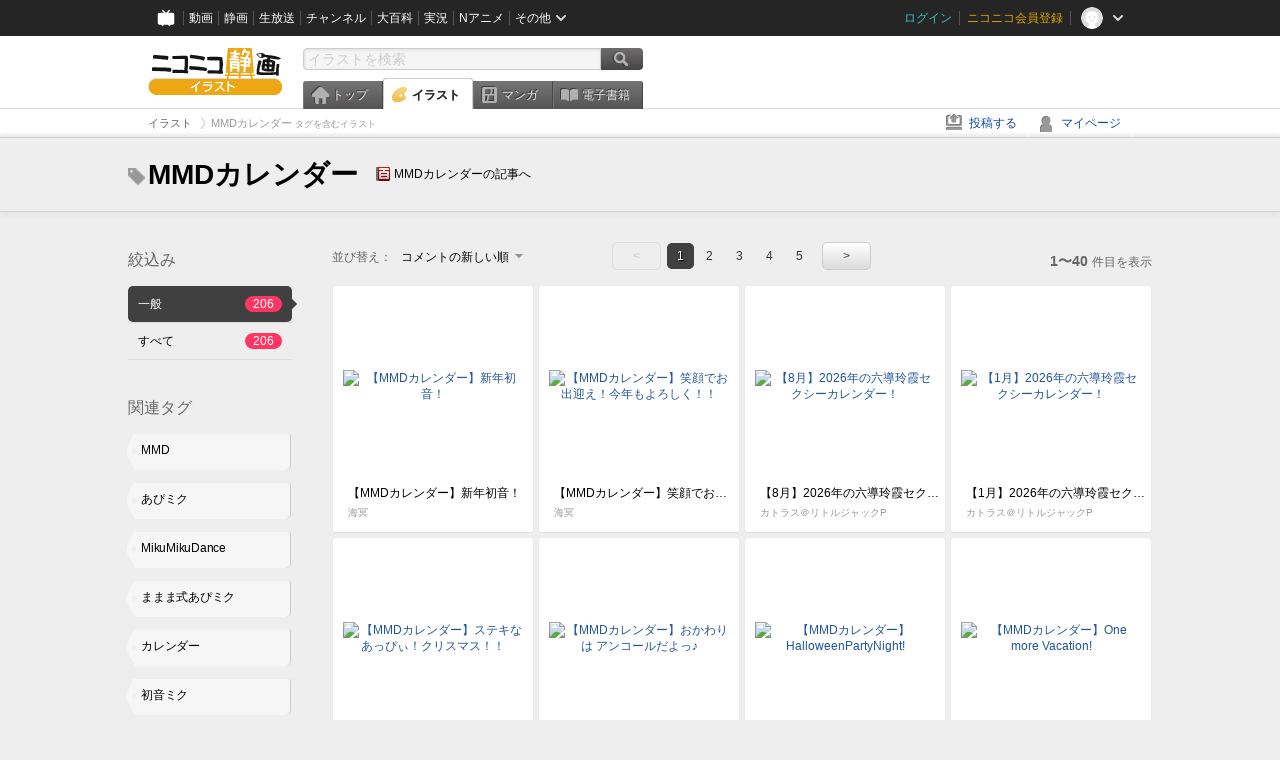

--- FILE ---
content_type: text/html; charset=UTF-8
request_url: https://ext.seiga.nicovideo.jp/tag/MMD%E3%82%AB%E3%83%AC%E3%83%B3%E3%83%80%E3%83%BC
body_size: 7488
content:
<!DOCTYPE html>
<!--[if IE 7 ]>    <html lang="ja" class="ie7 ielte8 ielte9"> <![endif]-->
<!--[if IE 8 ]>    <html lang="ja" class="ie8 ielte8 ielte9"> <![endif]-->
<!--[if IE 9 ]>    <html lang="ja" class="ie9 ielte9"> <![endif]-->
<!--[if lt IE 9]>  <script src="/js/lib/html5shiv.js"></script> <![endif]-->
<!--[if !(IE)]><!--> <html lang="ja" xmlns:og="http://ogp.me/ns#" xmlns:mixi="http://mixi-platform.com/ns#"> <!--<![endif]-->

<head>
<meta http-equiv="X-UA-Compatible" content="IE=Edge,chrome=1"/>
<meta http-equiv="Content-Type" content="text/html; charset=utf-8">
<meta http-equiv="Content-Script-Type" content="text/javascript">
<meta http-equiv="Content-Style-Type" content="text/css">
<meta name="description" content="「MMDカレンダー」のイラストを&quot;ニコニコ静画&quot;で検索！">
<meta name="copyright" content="&copy; DWANGO Co., Ltd.">
<meta name="keywords" content="MMDカレンダー,イラスト,画像,ニコニコ">
<meta name="google-site-verification" content="X1ARxKsFZK8gXr39X1KnF8tzHbcCj5lVZ-jQB0VwS-I" />
<meta name="mixi-check-robots" content="noimage" />
<title>MMDカレンダー - ニコニコ静画 (イラスト)</title>
<link rel="start" href="https://seiga.nicovideo.jp/tag/MMD%E3%82%AB%E3%83%AC%E3%83%B3%E3%83%80%E3%83%BC" />
<link rel="next" href="https://seiga.nicovideo.jp/tag/MMD%E3%82%AB%E3%83%AC%E3%83%B3%E3%83%80%E3%83%BC?page=2" />
<link rel="shortcut icon" href="/favicon.ico">
<link rel="stylesheet" type="text/css" href="/css/common/common_l.css?gfuk3e">
<!--[if IE 7]>
<link rel="stylesheet" type="text/css" href="/css/manga/ie7.css">
<![endif]-->
<script src="/js/common.min.js?q0xrj7" type="text/javascript"></script>
<script src="/js/illust/common.min.js?jpmmug" type="text/javascript"></script>
<script src="/js/illust/list.min.js?jwixbo" type="text/javascript"></script>
<!-- Google Tag Manager -->
<script type="text/javascript">
(function(win) {
var window = win;
var userId = "";
var loginStatus = "not_login";
var memberStatus = null;
var data = {};
data.user = {
user_id: parseInt(userId, 10) || null,
login_status: loginStatus,
member_status: memberStatus
};
window.NicoGoogleTagManagerDataLayer = [];
window.NicoGoogleTagManagerDataLayer.push(data);
})(window);
</script>
<script>(function(w,d,s,l,i){w[l]=w[l]||[];w[l].push({'gtm.start':
new Date().getTime(),event:'gtm.js'});var f=d.getElementsByTagName(s)[0],
j=d.createElement(s),dl=l!='dataLayer'?'&l='+l:'';j.async=true;j.src=
'https://www.googletagmanager.com/gtm.js?id='+i+dl;f.parentNode.insertBefore(j,f);
})(window,document,'script','NicoGoogleTagManagerDataLayer','GTM-KXT7G5G');</script>
<!-- End Google Tag Manager -->    
<link rel="stylesheet" type="text/css" href="/css/illust/all_l.css?babgzv">
<script src="https://res.ads.nicovideo.jp/assets/js/ads2.js?ref=seiga" type="text/javascript"></script>
<link rel="stylesheet" type="text/css" href="/css/dist/app.min.css?p5xzmh">
<script type="text/javascript" src="/js/dist/app.bundle.js?r8dm5h"></script>
</head>

<body>
<div id="CommonHeader"></div>
<style>
#CommonHeader {
position: relative;
width: 100%;
min-height: 36px;
z-index: 100000;
margin: 0;
padding: 0;
background-color: #252525;
}
</style>
<script>
(function() {
var commonHeaderParams = {"frontendId":56,"site":"seiga","user":{"isLogin":false},"customization":{"size":{"maxWidth":"984px"},"helpLink":{"href":"https:\/\/qa.nicovideo.jp\/category\/show\/402"},"logoutNextUrl":"\/tag\/MMD%E3%82%AB%E3%83%AC%E3%83%B3%E3%83%80%E3%83%BC","nextUrl":"\/tag\/MMD%E3%82%AB%E3%83%AC%E3%83%B3%E3%83%80%E3%83%BC","mypageUrl":"\/my\/","userPanelServiceLinksLabel":"\u30cb\u30b3\u30cb\u30b3\u9759\u753b\u30e1\u30cb\u30e5\u30fc","userPanelLinks":[{"href":"\/my\/clip","label":"\u30af\u30ea\u30c3\u30d7\u3057\u305f\u30a4\u30e9\u30b9\u30c8"},{"href":"\/my\/personalize","label":"\u30a4\u30e9\u30b9\u30c8\u5b9a\u70b9\u89b3\u6e2c"},{"href":"\/my\/image","label":"\u6295\u7a3f\u30a4\u30e9\u30b9\u30c8"},{"href":"\/illust\/ranking\/","label":"\u30a4\u30e9\u30b9\u30c8\u30e9\u30f3\u30ad\u30f3\u30b0"},{"href":"\/manga\/my\/favorite","label":"\u304a\u6c17\u306b\u5165\u308a\u6f2b\u753b"},{"href":"\/manga\/create","label":"\u6295\u7a3f\u30de\u30f3\u30ac"},{"href":"\/manga\/my\/bought","label":"\u8cfc\u5165\u3057\u305f\u30de\u30f3\u30ac"},{"href":"\/manga\/ranking\/","label":"\u30de\u30f3\u30ac\u30e9\u30f3\u30ad\u30f3\u30b0"},{"href":"https:\/\/user.nicoebook.jp\/app\/n3\/my\/books","label":"\u8cfc\u5165\u3057\u305f\u66f8\u7c4d"}]}};
var commonHeaderCustomParams =  { customization: { userPanelServiceLinksLabel: 'イラストメニュー', userPanelLinks: [ { href: '/illust/ranking/', label: 'ランキング' }, { href: '/my/clip', label: 'クリップ' }, { href: '/my/personalize', label: '定点観測' }, { href: '/my/image', label: '投稿イラスト' } ] } } ;
if (commonHeaderCustomParams.customization) {
keys = ['userPanelLinks', 'userPanelServiceLinksLabel'];
keys.forEach(function(key) {
if (commonHeaderCustomParams.customization.hasOwnProperty(key)) {
commonHeaderParams.customization[key] = commonHeaderCustomParams.customization[key];
}
});
}
window.onCommonHeaderReady = function(commonHeader) {
window.commonHeader = commonHeader;
commonHeader.mount('#CommonHeader', commonHeaderParams);
commonHeader.on('commonHeader:fixedDisabledChanged', function(params) {
onChangeHeaderFixed(params.isFixedDisabled);
});
onChangeHeaderFixed(commonHeader.isFixedDisabled);
function onChangeHeaderFixed(isFixedDisabled) {
var bodyElement = document.querySelector('body');
if (bodyElement) {
isFixedDisabled ?
bodyElement.classList.add('nofix') : bodyElement.classList.remove('nofix');
}
}
};
})();
</script>
<script type="text/javascript" src="https://common-header.nimg.jp/3.1.4/pc/CommonHeaderLoader.min.js"></script>  <div id="wrapper">
<div id="header_block">
<div>
<div id="header" class="header_mode">
<div id="header_cnt" class="cfix">
<div id="logo" class="mt10">
<h1>
<a href="/illust/?track=home" >
<img src="/img/common/logo_illust.png" alt="ニコニコ静画&nbsp;イラスト">
</a>
</h1>
</div>
<div id="sg_menu_search">
<div id="sg_search_box">
<form id="head_search_form" action="search" method="get">
<input type="text" name="q" id="bar_search" placeholder="イラストを検索" class="search_form_text header_left edited" maxlength="510">
<input id="search_button" type="image" src="/img/common/header/btn_search.png" alt="検索">
</form>
</div>
</div>
<script type="text/javascript">
(function($,window,searchTarget){
$(function(){
search.init("search", searchTarget);
});
})
(jQuery,window,"illust");
</script>
<div id="ad_468_60">
<div id="ads_pc_seiga_header"></div>
</div>        <div id="sg_global_navi" class="cfix">
<ul id="sg_global_navi_main" data-active="illust">
<li><a class="sg_navi_top" href="/?track=global_navi_top">トップ</a></li>
<li><a class="sg_navi_illust" href="/illust/?track=global_navi_illust">イラスト</a></li>
<li><a class="sg_navi_manga" href="https://manga.nicovideo.jp//?track=global_navi_illust">マンガ</a></li>
<li><a class="sg_navi_book" href="https://bookwalker.jp/?adpcnt=2nFklU4o">電子書籍</a></li>
</ul>
<script>
(function($){
var active = $("#sg_global_navi_main").data("active");
if (active == 'shunga') {
active = 'illust';
} else if (active == 'my') {
active = 'top';
}
$("#sg_global_navi_main").find("li .sg_navi_"+active).addClass("active");
})
(jQuery)
</script>
</div>
</div>
<div class="sg_global_bar cfix">
<ul class="sg_pankuzu">
<li itemscope itemtype="http://data-vocabulary.org/Breadcrumb"><a href="/illust/" itemprop="url"><span itemprop="title">イラスト</span></a></li>
<li class="active" itemscope itemtype="http://data-vocabulary.org/Breadcrumb"><span itemprop="title">MMDカレンダー<span class="pankuzu_suffix">&nbsp;タグを含むイラスト</span></span></li>
</ul>
<ul id="sg_global_navi_sub">
<li><a class="sg_navi_create" href="/illust/create?track=global_navi_top">投稿する</a></li>
<li><a class="sg_navi_my" rel="nofollow" href="/my/?track=global_navi_top">マイページ</a></li>
</ul>
</div>
</div>
</div>    </div>

<section class="list_head_bar"
id="ko_tagwatch"
data-id=""
data-query="MMDカレンダー"
data-is_active="false">
<div class="inner">
<h1><span class="icon_tag_big"></span>MMDカレンダー</h1>
<ul class="list_header_nav">
<li class="nico_article"><span class="icon_dic"></span><a href="http://dic.nicovideo.jp/a/MMD%E3%82%AB%E3%83%AC%E3%83%B3%E3%83%80%E3%83%BC" target="_blank">MMDカレンダーの記事へ</a></li>
</ul>
</div>
</section>
<section class="list_head_bar_min"
id="ko_tagwatch_min"
data-id=""
data-query="MMDカレンダー"
data-is_active="false">
<div class="inner">
<h1><span class="icon_tag_big"></span>MMDカレンダー</h1>
<ul class="list_header_nav">
<li class="nico_article"><span class="icon_dic"></span><a href="http://dic.nicovideo.jp/a/MMD%E3%82%AB%E3%83%AC%E3%83%B3%E3%83%80%E3%83%BC" target="_blank">MMDカレンダーの記事へ</a></li>
</ul>
</div>
</section>


<!-- #content -->
<div id="content" class="list" data-view_mode="tag_search">

  <!-- #side -->
  <div id="side">
    <section class="refine">
      <h2>絞込み</h2>
      <ul class="refine_list">
        
  
  
<li>
  <a href="/tag/MMD%E3%82%AB%E3%83%AC%E3%83%B3%E3%83%80%E3%83%BC" class="selected">
    <span class="target_name">一般</span>
    <span class="count ">206</span>
  </a>
</li>
        
  
        
<li>
  <a href="/tag/MMD%E3%82%AB%E3%83%AC%E3%83%B3%E3%83%80%E3%83%BC?target=illust_all" class="">
    <span class="target_name">すべて</span>
    <span class="count ">206</span>
  </a>
</li>
      </ul>
    </section>

          <section class="relation_tags">
        <h2>関連タグ</h2>
        <ul class="relation_tag_list">
                      <li class="tag_large"><a href="/tag/MMD"><span class="tag_txt">MMD</span><span class="thum"><img src="https://lohas.nicoseiga.jp//thumb/4505494cz?" alt=""></span></a></li>
                      <li class="tag_large"><a href="/tag/%E3%81%82%E3%81%B4%E3%83%9F%E3%82%AF"><span class="tag_txt">あぴミク</span><span class="thum"><img src="https://lohas.nicoseiga.jp//thumb/4668429cz?" alt=""></span></a></li>
                      <li class="tag_large"><a href="/tag/MikuMikuDance"><span class="tag_txt">MikuMikuDance</span><span class="thum"><img src="https://lohas.nicoseiga.jp//thumb/4855495cz?" alt=""></span></a></li>
                      <li class="tag_large"><a href="/tag/%E3%81%BE%E3%81%BE%E3%81%BE%E5%BC%8F%E3%81%82%E3%81%B4%E3%83%9F%E3%82%AF"><span class="tag_txt">ままま式あぴミク</span><span class="thum"><img src="https://lohas.nicoseiga.jp//thumb/4439377cz?" alt=""></span></a></li>
                      <li class="tag_large"><a href="/tag/%E3%82%AB%E3%83%AC%E3%83%B3%E3%83%80%E3%83%BC"><span class="tag_txt">カレンダー</span><span class="thum"><img src="https://lohas.nicoseiga.jp//thumb/2677231cz?" alt=""></span></a></li>
                      <li class="tag_large"><a href="/tag/%E5%88%9D%E9%9F%B3%E3%83%9F%E3%82%AF"><span class="tag_txt">初音ミク</span><span class="thum"><img src="https://lohas.nicoseiga.jp//thumb/792930cz?" alt=""></span></a></li>
                      <li class="tag_large"><a href="/tag/%E5%92%8C%E6%9C%8D"><span class="tag_txt">和服</span><span class="thum"><img src="https://lohas.nicoseiga.jp//thumb/5462723cz?" alt=""></span></a></li>
                  </ul>
      </section>

        <aside id="ads_pc_seiga_aside" class="ad" data-ads_scroll_following="true" style="z-index: -1;"></aside>
  </div>
  <!-- //#side -->

  <!-- #main -->
  <div id="main">

    
          <!-- .controll -->
      <div class="controll">
        <div class="sort"> 並び替え：
          <div class="sort_form">
            <div class="dummy"><span>コメントの新しい順</span></div>
            <select class="reload_onchange" basepath="/tag/MMD%E3%82%AB%E3%83%AC%E3%83%B3%E3%83%80%E3%83%BC" queries=""><option value="image_created">投稿の新しい順</option><option value="image_created_a">投稿の古い順</option><option value="comment_created" selected="selected">コメントの新しい順</option><option value="comment_created_a">コメントの古い順</option><option value="clip_created">クリップ追加が新しい順</option><option value="clip_created_a">クリップ追加が古い順</option><option value="image_view">閲覧数の多い順</option><option value="image_view_a">閲覧数の少ない順</option><option value="comment_count">コメントの多い順</option><option value="comment_count_a">コメントの少ない順</option><option value="clip_count">クリップの多い順</option><option value="clip_count_a">クリップの少ない順</option></select>
          </div>
        </div>
        <ul class="pager">
      <li class="prev disabled">&lt;</li>
  
            <li class="current_index">1</li>
                <li> <a href="/tag/MMD%E3%82%AB%E3%83%AC%E3%83%B3%E3%83%80%E3%83%BC?page=2"> 2 </a> </li>
                <li> <a href="/tag/MMD%E3%82%AB%E3%83%AC%E3%83%B3%E3%83%80%E3%83%BC?page=3"> 3 </a> </li>
                <li> <a href="/tag/MMD%E3%82%AB%E3%83%AC%E3%83%B3%E3%83%80%E3%83%BC?page=4"> 4 </a> </li>
                <li> <a href="/tag/MMD%E3%82%AB%E3%83%AC%E3%83%B3%E3%83%80%E3%83%BC?page=5"> 5 </a> </li>
      
      <li class="next"> <a href="/tag/MMD%E3%82%AB%E3%83%AC%E3%83%B3%E3%83%80%E3%83%BC?page=2" rel="next"> &gt; </a> </li>
  </ul>        <p class="page_count"><strong>1〜40</strong>件目を表示</p>
      </div>
      <!-- //.controll -->

      <!-- .illust_list -->
      <div class="illust_list">
        <ul class="item_list autopagerize_page_element">
                      <li class="list_item list_no_trim2"><a href="/seiga/im11730468"> <span class="thum"><img src="https://lohas.nicoseiga.jp//thumb/11730468uz?1767816088" alt="【MMDカレンダー】新年初音！"></span>
  <ul class="illust_info">
    <li class="title">【MMDカレンダー】新年初音！</li>
                  <li class="user">海冥</li>
            </ul>
  <ul class="illust_count">
    <li class="view"><span class="icon_view"></span>40</li>
    <li class="comment"><span class="icon_comment"></span>2</li>
    <li class="clip"><span class="icon_clip"></span>0</li>
  </ul>
</a></li>                      <li class="list_item list_no_trim2"><a href="/seiga/im11726139"> <span class="thum"><img src="https://lohas.nicoseiga.jp//thumb/11726139uz?1767224283" alt="【MMDカレンダー】笑顔でお出迎え！今年もよろしく！！"></span>
  <ul class="illust_info">
    <li class="title">【MMDカレンダー】笑顔でお出迎え！今年もよろしく！！</li>
                  <li class="user">海冥</li>
            </ul>
  <ul class="illust_count">
    <li class="view"><span class="icon_view"></span>33</li>
    <li class="comment"><span class="icon_comment"></span>5</li>
    <li class="clip"><span class="icon_clip"></span>0</li>
  </ul>
</a></li>                      <li class="list_item list_no_trim2"><a href="/seiga/im11712477"> <span class="thum"><img src="https://lohas.nicoseiga.jp//thumb/11712477uz?1765275166" alt="【8月】2026年の六導玲霞セクシーカレンダー！"></span>
  <ul class="illust_info">
    <li class="title">【8月】2026年の六導玲霞セクシーカレンダー！</li>
                  <li class="user">カトラス＠リトルジャックP</li>
            </ul>
  <ul class="illust_count">
    <li class="view"><span class="icon_view"></span>25</li>
    <li class="comment"><span class="icon_comment"></span>1</li>
    <li class="clip"><span class="icon_clip"></span>2</li>
  </ul>
</a></li>                      <li class="list_item list_no_trim2"><a href="/seiga/im11712468"> <span class="thum"><img src="https://lohas.nicoseiga.jp//thumb/11712468uz?1765274359" alt="【1月】2026年の六導玲霞セクシーカレンダー！"></span>
  <ul class="illust_info">
    <li class="title">【1月】2026年の六導玲霞セクシーカレンダー！</li>
                  <li class="user">カトラス＠リトルジャックP</li>
            </ul>
  <ul class="illust_count">
    <li class="view"><span class="icon_view"></span>32</li>
    <li class="comment"><span class="icon_comment"></span>1</li>
    <li class="clip"><span class="icon_clip"></span>1</li>
  </ul>
</a></li>                      <li class="list_item list_no_trim2"><a href="/seiga/im11708477"> <span class="thum"><img src="https://lohas.nicoseiga.jp//thumb/11708477uz?1764542745" alt="【MMDカレンダー】ステキな あっぴぃ！クリスマス！！"></span>
  <ul class="illust_info">
    <li class="title">【MMDカレンダー】ステキな あっぴぃ！クリスマス！！</li>
                  <li class="user">海冥</li>
            </ul>
  <ul class="illust_count">
    <li class="view"><span class="icon_view"></span>81</li>
    <li class="comment"><span class="icon_comment"></span>4</li>
    <li class="clip"><span class="icon_clip"></span>1</li>
  </ul>
</a></li>                      <li class="list_item list_no_trim2"><a href="/seiga/im11692767"> <span class="thum"><img src="https://lohas.nicoseiga.jp//thumb/11692767uz?1761860913" alt="【MMDカレンダー】おかわりは アンコールだよっ♪"></span>
  <ul class="illust_info">
    <li class="title">【MMDカレンダー】おかわりは アンコールだよっ♪</li>
                  <li class="user">海冥</li>
            </ul>
  <ul class="illust_count">
    <li class="view"><span class="icon_view"></span>58</li>
    <li class="comment"><span class="icon_comment"></span>2</li>
    <li class="clip"><span class="icon_clip"></span>0</li>
  </ul>
</a></li>                      <li class="list_item list_no_trim2"><a href="/seiga/im11679433"> <span class="thum"><img src="https://lohas.nicoseiga.jp//thumb/11679433uz?1759270926" alt="【MMDカレンダー】HalloweenPartyNight!"></span>
  <ul class="illust_info">
    <li class="title">【MMDカレンダー】HalloweenPartyNight!</li>
                  <li class="user">海冥</li>
            </ul>
  <ul class="illust_count">
    <li class="view"><span class="icon_view"></span>60</li>
    <li class="comment"><span class="icon_comment"></span>3</li>
    <li class="clip"><span class="icon_clip"></span>0</li>
  </ul>
</a></li>                      <li class="list_item list_no_trim2"><a href="/seiga/im11664865"> <span class="thum"><img src="https://lohas.nicoseiga.jp//thumb/11664865uz?1756676741" alt="【MMDカレンダー】One more Vacation!"></span>
  <ul class="illust_info">
    <li class="title">【MMDカレンダー】One more Vacation!</li>
                  <li class="user">海冥</li>
            </ul>
  <ul class="illust_count">
    <li class="view"><span class="icon_view"></span>48</li>
    <li class="comment"><span class="icon_comment"></span>2</li>
    <li class="clip"><span class="icon_clip"></span>0</li>
  </ul>
</a></li>                      <li class="list_item list_no_trim2"><a href="/seiga/im11649507"> <span class="thum"><img src="https://lohas.nicoseiga.jp//thumb/11649507uz?1754052400" alt="【MMDカレンダー】今年も来た！初音夏夕祭！"></span>
  <ul class="illust_info">
    <li class="title">【MMDカレンダー】今年も来た！初音夏夕祭！</li>
                  <li class="user">海冥</li>
            </ul>
  <ul class="illust_count">
    <li class="view"><span class="icon_view"></span>54</li>
    <li class="comment"><span class="icon_comment"></span>2</li>
    <li class="clip"><span class="icon_clip"></span>0</li>
  </ul>
</a></li>                      <li class="list_item list_no_trim2"><a href="/seiga/im11634266"> <span class="thum"><img src="https://lohas.nicoseiga.jp//thumb/11634266uz?1751322646" alt="【MMDカレンダー】瞬く星々に思いをのせて…☆"></span>
  <ul class="illust_info">
    <li class="title">【MMDカレンダー】瞬く星々に思いをのせて…☆</li>
                  <li class="user">海冥</li>
            </ul>
  <ul class="illust_count">
    <li class="view"><span class="icon_view"></span>51</li>
    <li class="comment"><span class="icon_comment"></span>2</li>
    <li class="clip"><span class="icon_clip"></span>0</li>
  </ul>
</a></li>                      <li class="list_item list_no_trim2"><a href="/seiga/im11620100"> <span class="thum"><img src="https://lohas.nicoseiga.jp//thumb/11620100uz?1748809849" alt="【MMDカレンダー】雨 滴る日に ちょっと一息…♪"></span>
  <ul class="illust_info">
    <li class="title">【MMDカレンダー】雨 滴る日に ちょっと一息…♪</li>
                  <li class="user">海冥</li>
            </ul>
  <ul class="illust_count">
    <li class="view"><span class="icon_view"></span>75</li>
    <li class="comment"><span class="icon_comment"></span>3</li>
    <li class="clip"><span class="icon_clip"></span>0</li>
  </ul>
</a></li>                      <li class="list_item list_no_trim2"><a href="/seiga/im11603538"> <span class="thum"><img src="https://lohas.nicoseiga.jp//thumb/11603538uz?1746033532" alt="【MMDカレンダー】運動の合間に 爽やかな風と森林浴♪"></span>
  <ul class="illust_info">
    <li class="title">【MMDカレンダー】運動の合間に 爽やかな風と森林浴♪</li>
                  <li class="user">海冥</li>
            </ul>
  <ul class="illust_count">
    <li class="view"><span class="icon_view"></span>133</li>
    <li class="comment"><span class="icon_comment"></span>6</li>
    <li class="clip"><span class="icon_clip"></span>0</li>
  </ul>
</a></li>                      <li class="list_item list_no_trim2"><a href="/seiga/im11589077"> <span class="thum"><img src="https://lohas.nicoseiga.jp//thumb/11589077uz?1743590837" alt="【MMDカレンダー】やってきました！今年の学園生活！"></span>
  <ul class="illust_info">
    <li class="title">【MMDカレンダー】やってきました！今年の学園生活！</li>
                  <li class="user">海冥</li>
            </ul>
  <ul class="illust_count">
    <li class="view"><span class="icon_view"></span>98</li>
    <li class="comment"><span class="icon_comment"></span>1</li>
    <li class="clip"><span class="icon_clip"></span>0</li>
  </ul>
</a></li>                      <li class="list_item list_no_trim2"><a href="/seiga/im11572425"> <span class="thum"><img src="https://lohas.nicoseiga.jp//thumb/11572425uz?1740791043" alt="【MMDカレンダー】桜咲くキセツ巡るハ 桃色に染マル初音心"></span>
  <ul class="illust_info">
    <li class="title">【MMDカレンダー】桜咲くキセツ巡るハ 桃色に染マル初音心</li>
                  <li class="user">海冥</li>
            </ul>
  <ul class="illust_count">
    <li class="view"><span class="icon_view"></span>34</li>
    <li class="comment"><span class="icon_comment"></span>3</li>
    <li class="clip"><span class="icon_clip"></span>1</li>
  </ul>
</a></li>                      <li class="list_item list_no_trim2"><a href="/seiga/im11558003"> <span class="thum"><img src="https://lohas.nicoseiga.jp//thumb/11558003uz?1738358193" alt="【MMDカレンダー】あまくてとろける 初音の不思議な誘惑♪"></span>
  <ul class="illust_info">
    <li class="title">【MMDカレンダー】あまくてとろける 初音の不思議な誘惑♪</li>
                  <li class="user">海冥</li>
            </ul>
  <ul class="illust_count">
    <li class="view"><span class="icon_view"></span>42</li>
    <li class="comment"><span class="icon_comment"></span>2</li>
    <li class="clip"><span class="icon_clip"></span>0</li>
  </ul>
</a></li>                      <li class="list_item list_no_trim2"><a href="/seiga/im11542599"> <span class="thum"><img src="https://lohas.nicoseiga.jp//thumb/11542599uz?1735783335" alt="【MMDカレンダー】新年は輝きの光の音と共に"></span>
  <ul class="illust_info">
    <li class="title">【MMDカレンダー】新年は輝きの光の音と共に</li>
                  <li class="user">海冥</li>
            </ul>
  <ul class="illust_count">
    <li class="view"><span class="icon_view"></span>29</li>
    <li class="comment"><span class="icon_comment"></span>2</li>
    <li class="clip"><span class="icon_clip"></span>0</li>
  </ul>
</a></li>                      <li class="list_item list_no_trim2"><a href="/seiga/im11541533"> <span class="thum"><img src="https://lohas.nicoseiga.jp//thumb/11541533uz?1735658410" alt="【MMDカレンダー】今年もよろしくね！"></span>
  <ul class="illust_info">
    <li class="title">【MMDカレンダー】今年もよろしくね！</li>
                  <li class="user">海冥</li>
            </ul>
  <ul class="illust_count">
    <li class="view"><span class="icon_view"></span>30</li>
    <li class="comment"><span class="icon_comment"></span>2</li>
    <li class="clip"><span class="icon_clip"></span>0</li>
  </ul>
</a></li>                      <li class="list_item list_no_trim2"><a href="/seiga/im11525992"> <span class="thum"><img src="https://lohas.nicoseiga.jp//thumb/11525992uz?1733018622" alt="【MMDカレンダー】今年もやってきた!!あっぴぃクリスマス！"></span>
  <ul class="illust_info">
    <li class="title">【MMDカレンダー】今年もやってきた!!あっぴぃクリスマス！</li>
                  <li class="user">海冥</li>
            </ul>
  <ul class="illust_count">
    <li class="view"><span class="icon_view"></span>69</li>
    <li class="comment"><span class="icon_comment"></span>4</li>
    <li class="clip"><span class="icon_clip"></span>1</li>
  </ul>
</a></li>                      <li class="list_item list_no_trim2"><a href="/seiga/im11509963"> <span class="thum"><img src="https://lohas.nicoseiga.jp//thumb/11509963uz?1730393877" alt="【MMDカレンダー】初音抜刀演舞"></span>
  <ul class="illust_info">
    <li class="title">【MMDカレンダー】初音抜刀演舞</li>
                  <li class="user">海冥</li>
            </ul>
  <ul class="illust_count">
    <li class="view"><span class="icon_view"></span>52</li>
    <li class="comment"><span class="icon_comment"></span>2</li>
    <li class="clip"><span class="icon_clip"></span>0</li>
  </ul>
</a></li>                      <li class="list_item list_no_trim2"><a href="/seiga/im11489751"> <span class="thum"><img src="https://lohas.nicoseiga.jp//thumb/11489751uz?1727630145" alt="【MMDカレンダー】ハロウィンナイトは あぴクル！マジミカル！"></span>
  <ul class="illust_info">
    <li class="title">【MMDカレンダー】ハロウィンナイトは あぴクル！マジミカル！</li>
                  <li class="user">海冥</li>
            </ul>
  <ul class="illust_count">
    <li class="view"><span class="icon_view"></span>65</li>
    <li class="comment"><span class="icon_comment"></span>1</li>
    <li class="clip"><span class="icon_clip"></span>0</li>
  </ul>
</a></li>                      <li class="list_item list_no_trim2"><a href="/seiga/im11472115"> <span class="thum"><img src="https://lohas.nicoseiga.jp//thumb/11472115uz?1725153850" alt="【MMDカレンダー】可愛いビキニで 涼しさおかわり！【９月】"></span>
  <ul class="illust_info">
    <li class="title">【MMDカレンダー】可愛いビキニで 涼しさおかわり！【９月】</li>
                  <li class="user">海冥</li>
            </ul>
  <ul class="illust_count">
    <li class="view"><span class="icon_view"></span>73</li>
    <li class="comment"><span class="icon_comment"></span>2</li>
    <li class="clip"><span class="icon_clip"></span>2</li>
  </ul>
</a></li>                      <li class="list_item list_no_trim2"><a href="/seiga/im11455604"> <span class="thum"><img src="https://lohas.nicoseiga.jp//thumb/11455604uz?1723066277" alt="【MMDカレンダー】　花火大会 初音の宴【８月】"></span>
  <ul class="illust_info">
    <li class="title">【MMDカレンダー】　花火大会 初音の宴【８月】</li>
                  <li class="user">海冥</li>
            </ul>
  <ul class="illust_count">
    <li class="view"><span class="icon_view"></span>66</li>
    <li class="comment"><span class="icon_comment"></span>2</li>
    <li class="clip"><span class="icon_clip"></span>0</li>
  </ul>
</a></li>                      <li class="list_item list_no_trim2"><a href="/seiga/im11455601"> <span class="thum"><img src="https://lohas.nicoseiga.jp//thumb/11455601uz?1723066277" alt="【MMDカレンダー】初音七夕 星夜夏祭…☆"></span>
  <ul class="illust_info">
    <li class="title">【MMDカレンダー】初音七夕 星夜夏祭…☆</li>
                  <li class="user">海冥</li>
            </ul>
  <ul class="illust_count">
    <li class="view"><span class="icon_view"></span>63</li>
    <li class="comment"><span class="icon_comment"></span>1</li>
    <li class="clip"><span class="icon_clip"></span>0</li>
  </ul>
</a></li>                      <li class="list_item list_no_trim2"><a href="/seiga/im11455598"> <span class="thum"><img src="https://lohas.nicoseiga.jp//thumb/11455598uz?1723066062" alt="【MMDカレンダー】Cool Girl！初音出動！"></span>
  <ul class="illust_info">
    <li class="title">【MMDカレンダー】Cool Girl！初音出動！</li>
                  <li class="user">海冥</li>
            </ul>
  <ul class="illust_count">
    <li class="view"><span class="icon_view"></span>112</li>
    <li class="comment"><span class="icon_comment"></span>1</li>
    <li class="clip"><span class="icon_clip"></span>0</li>
  </ul>
</a></li>                      <li class="list_item list_no_trim2"><a href="/seiga/im11424044"> <span class="thum"><img src="https://lohas.nicoseiga.jp//thumb/11424044uz?1714589128" alt="【MMDカレンダー】初夏と初音のハーモニー♪"></span>
  <ul class="illust_info">
    <li class="title">【MMDカレンダー】初夏と初音のハーモニー♪</li>
                  <li class="user">海冥</li>
            </ul>
  <ul class="illust_count">
    <li class="view"><span class="icon_view"></span>113</li>
    <li class="comment"><span class="icon_comment"></span>2</li>
    <li class="clip"><span class="icon_clip"></span>0</li>
  </ul>
</a></li>                      <li class="list_item list_no_trim2"><a href="/seiga/im11403137"> <span class="thum"><img src="https://lohas.nicoseiga.jp//thumb/11403137uz?1711925370" alt="【MMDカレンダー】始まるよ！新しい春のキセツ！"></span>
  <ul class="illust_info">
    <li class="title">【MMDカレンダー】始まるよ！新しい春のキセツ！</li>
                  <li class="user">海冥</li>
            </ul>
  <ul class="illust_count">
    <li class="view"><span class="icon_view"></span>111</li>
    <li class="comment"><span class="icon_comment"></span>2</li>
    <li class="clip"><span class="icon_clip"></span>0</li>
  </ul>
</a></li>                      <li class="list_item list_no_trim2"><a href="/seiga/im11363295"> <span class="thum"><img src="https://lohas.nicoseiga.jp//thumb/11363295uz?1706741210" alt="【MMDカレンダー】初音のピュアバレンタイン…♡"></span>
  <ul class="illust_info">
    <li class="title">【MMDカレンダー】初音のピュアバレンタイン…♡</li>
                  <li class="user">海冥</li>
            </ul>
  <ul class="illust_count">
    <li class="view"><span class="icon_view"></span>135</li>
    <li class="comment"><span class="icon_comment"></span>2</li>
    <li class="clip"><span class="icon_clip"></span>0</li>
  </ul>
</a></li>                      <li class="list_item list_no_trim2"><a href="/seiga/im11343223"> <span class="thum"><img src="https://lohas.nicoseiga.jp//thumb/11343223uz?1704224947" alt="【MMDカレンダー】日の出を見るは 初音の歩む道"></span>
  <ul class="illust_info">
    <li class="title">【MMDカレンダー】日の出を見るは 初音の歩む道</li>
                  <li class="user">海冥</li>
            </ul>
  <ul class="illust_count">
    <li class="view"><span class="icon_view"></span>289</li>
    <li class="comment"><span class="icon_comment"></span>1</li>
    <li class="clip"><span class="icon_clip"></span>1</li>
  </ul>
</a></li>                      <li class="list_item list_no_trim2"><a href="/seiga/im11341995"> <span class="thum"><img src="https://lohas.nicoseiga.jp//thumb/11341995uz?1704046719" alt="【MMDカレンダー】あけましておめでとうございます～！"></span>
  <ul class="illust_info">
    <li class="title">【MMDカレンダー】あけましておめでとうございます～！</li>
                  <li class="user">海冥</li>
            </ul>
  <ul class="illust_count">
    <li class="view"><span class="icon_view"></span>150</li>
    <li class="comment"><span class="icon_comment"></span>4</li>
    <li class="clip"><span class="icon_clip"></span>1</li>
  </ul>
</a></li>                      <li class="list_item list_no_trim2"><a href="/seiga/im11320882"> <span class="thum"><img src="https://lohas.nicoseiga.jp//thumb/11320882uz?1701489698" alt="【MMDカレンダー】あっぴぃと年越しする カレンダー♪"></span>
  <ul class="illust_info">
    <li class="title">【MMDカレンダー】あっぴぃと年越しする カレンダー♪</li>
                  <li class="user">海冥</li>
            </ul>
  <ul class="illust_count">
    <li class="view"><span class="icon_view"></span>117</li>
    <li class="comment"><span class="icon_comment"></span>1</li>
    <li class="clip"><span class="icon_clip"></span>0</li>
  </ul>
</a></li>                      <li class="list_item list_no_trim2"><a href="/seiga/im11319358"> <span class="thum"><img src="https://lohas.nicoseiga.jp//thumb/11319358uz?1701336672" alt="【MMDカレンダー】TdaBikiniChristmas!"></span>
  <ul class="illust_info">
    <li class="title">【MMDカレンダー】TdaBikiniChristmas!</li>
                  <li class="user">海冥</li>
            </ul>
  <ul class="illust_count">
    <li class="view"><span class="icon_view"></span>235</li>
    <li class="comment"><span class="icon_comment"></span>2</li>
    <li class="clip"><span class="icon_clip"></span>2</li>
  </ul>
</a></li>                      <li class="list_item list_no_trim2"><a href="/seiga/im11318736"> <span class="thum"><img src="https://lohas.nicoseiga.jp//thumb/11318736uz?1701253898" alt="【MMDカレンダー】あっぴぃ♪クリスマス！"></span>
  <ul class="illust_info">
    <li class="title">【MMDカレンダー】あっぴぃ♪クリスマス！</li>
                  <li class="user">海冥</li>
            </ul>
  <ul class="illust_count">
    <li class="view"><span class="icon_view"></span>129</li>
    <li class="comment"><span class="icon_comment"></span>2</li>
    <li class="clip"><span class="icon_clip"></span>0</li>
  </ul>
</a></li>                      <li class="list_item list_no_trim2"><a href="/seiga/im11300394"> <span class="thum"><img src="https://lohas.nicoseiga.jp//thumb/11300394uz?1698755698" alt="【MMDカレンダー】初音紅茶会…♡"></span>
  <ul class="illust_info">
    <li class="title">【MMDカレンダー】初音紅茶会…♡</li>
                  <li class="user">海冥</li>
            </ul>
  <ul class="illust_count">
    <li class="view"><span class="icon_view"></span>141</li>
    <li class="comment"><span class="icon_comment"></span>2</li>
    <li class="clip"><span class="icon_clip"></span>0</li>
  </ul>
</a></li>                      <li class="list_item list_no_trim2"><a href="/seiga/im11280339"> <span class="thum"><img src="https://lohas.nicoseiga.jp//thumb/11280339uz?1696026683" alt="【MMDカレンダー】HalloweenBlueNight～蒼の星夜～"></span>
  <ul class="illust_info">
    <li class="title">【MMDカレンダー】HalloweenBlueNight～蒼の星夜～</li>
                  <li class="user">海冥</li>
            </ul>
  <ul class="illust_count">
    <li class="view"><span class="icon_view"></span>103</li>
    <li class="comment"><span class="icon_comment"></span>2</li>
    <li class="clip"><span class="icon_clip"></span>0</li>
  </ul>
</a></li>                      <li class="list_item list_no_trim2"><a href="/seiga/im11262003"> <span class="thum"><img src="https://lohas.nicoseiga.jp//thumb/11262003uz?1693462802" alt="【MMDカレンダー】晩夏長月初音の宴"></span>
  <ul class="illust_info">
    <li class="title">【MMDカレンダー】晩夏長月初音の宴</li>
                  <li class="user">海冥</li>
            </ul>
  <ul class="illust_count">
    <li class="view"><span class="icon_view"></span>132</li>
    <li class="comment"><span class="icon_comment"></span>2</li>
    <li class="clip"><span class="icon_clip"></span>0</li>
  </ul>
</a></li>                      <li class="list_item list_no_trim2"><a href="/seiga/im11243257"> <span class="thum"><img src="https://lohas.nicoseiga.jp//thumb/11243257uz?1690929958" alt="【MMDカレンダー】あっぴぃ サマーバケーション！"></span>
  <ul class="illust_info">
    <li class="title">【MMDカレンダー】あっぴぃ サマーバケーション！</li>
                  <li class="user">海冥</li>
            </ul>
  <ul class="illust_count">
    <li class="view"><span class="icon_view"></span>82</li>
    <li class="comment"><span class="icon_comment"></span>1</li>
    <li class="clip"><span class="icon_clip"></span>0</li>
  </ul>
</a></li>                      <li class="list_item list_no_trim2"><a href="/seiga/im11222028"> <span class="thum"><img src="https://lohas.nicoseiga.jp//thumb/11222028uz?1688156886" alt="【MMDカレンダー】天の川を眺めながら…☆"></span>
  <ul class="illust_info">
    <li class="title">【MMDカレンダー】天の川を眺めながら…☆</li>
                  <li class="user">海冥</li>
            </ul>
  <ul class="illust_count">
    <li class="view"><span class="icon_view"></span>109</li>
    <li class="comment"><span class="icon_comment"></span>2</li>
    <li class="clip"><span class="icon_clip"></span>0</li>
  </ul>
</a></li>                      <li class="list_item list_no_trim2"><a href="/seiga/im11202236"> <span class="thum"><img src="https://lohas.nicoseiga.jp//thumb/11202236uz?1685522781" alt="【MMDカレンダー】雨あがりは 初音の小道"></span>
  <ul class="illust_info">
    <li class="title">【MMDカレンダー】雨あがりは 初音の小道</li>
                  <li class="user">海冥</li>
            </ul>
  <ul class="illust_count">
    <li class="view"><span class="icon_view"></span>127</li>
    <li class="comment"><span class="icon_comment"></span>3</li>
    <li class="clip"><span class="icon_clip"></span>0</li>
  </ul>
</a></li>                      <li class="list_item list_no_trim2"><a href="/seiga/im11178772"> <span class="thum"><img src="https://lohas.nicoseiga.jp//thumb/11178772uz?1682892942" alt="【MMDカレンダー】学校帰りハイキング！"></span>
  <ul class="illust_info">
    <li class="title">【MMDカレンダー】学校帰りハイキング！</li>
                  <li class="user">海冥</li>
            </ul>
  <ul class="illust_count">
    <li class="view"><span class="icon_view"></span>152</li>
    <li class="comment"><span class="icon_comment"></span>2</li>
    <li class="clip"><span class="icon_clip"></span>0</li>
  </ul>
</a></li>                      <li class="list_item list_no_trim2"><a href="/seiga/im11159902"> <span class="thum"><img src="https://lohas.nicoseiga.jp//thumb/11159902uz?1680290667" alt="【MMDカレンダー】新学期は友達と 気分もあっぴぃ！"></span>
  <ul class="illust_info">
    <li class="title">【MMDカレンダー】新学期は友達と 気分もあっぴぃ！</li>
                  <li class="user">海冥</li>
            </ul>
  <ul class="illust_count">
    <li class="view"><span class="icon_view"></span>157</li>
    <li class="comment"><span class="icon_comment"></span>2</li>
    <li class="clip"><span class="icon_clip"></span>0</li>
  </ul>
</a></li>                  </ul>
      </div>
      <!-- //.illust_list -->

      <!-- .controll -->
      <div class="controll">
        <ul class="pager">
      <li class="prev disabled">&lt;</li>
  
            <li class="current_index">1</li>
                <li> <a href="/tag/MMD%E3%82%AB%E3%83%AC%E3%83%B3%E3%83%80%E3%83%BC?page=2"> 2 </a> </li>
                <li> <a href="/tag/MMD%E3%82%AB%E3%83%AC%E3%83%B3%E3%83%80%E3%83%BC?page=3"> 3 </a> </li>
                <li> <a href="/tag/MMD%E3%82%AB%E3%83%AC%E3%83%B3%E3%83%80%E3%83%BC?page=4"> 4 </a> </li>
                <li> <a href="/tag/MMD%E3%82%AB%E3%83%AC%E3%83%B3%E3%83%80%E3%83%BC?page=5"> 5 </a> </li>
      
      <li class="next"> <a href="/tag/MMD%E3%82%AB%E3%83%AC%E3%83%B3%E3%83%80%E3%83%BC?page=2" rel="next"> &gt; </a> </li>
  </ul>      </div>
      <!-- //.controll -->

      <!-- ニコニ広告 -->
            <div id="tag_nicoad">
        <div class="nicoad_related_box nicoad_context">
          <h2>ニコニ広告</h2>
          <iframe class="nicoad_frame" src="https://nicoad.nicovideo.jp/widget/?frameId=62&frontendId=56&mode=contain&limit=4&tags=MMD%E3%82%AB%E3%83%AC%E3%83%B3%E3%83%80%E3%83%BC"></iframe>
        </div>
      </div>
          
  </div>
  <!-- //#main -->


<!-- //#pagetop -->
<div id="pagetop" data-target="#content.list">
  <img src="/img/common/new/module/btn_pagetop.png" alt="ページ上部へ" >
</div>
</div>
<!-- //#content -->

<div id="ads_pc_seiga_footer" class="level_ad"></div>

<!--pankuzu-->
<div class="pankuzu">
  <div class="sg_global_bar cfix">
    <ul class="sg_pankuzu">
                      <li itemscope itemtype="http://data-vocabulary.org/Breadcrumb"><a href="/illust/" itemprop="url"><span itemprop="title">イラスト</span></a></li>
                    <li class="active" itemscope itemtype="http://data-vocabulary.org/Breadcrumb"><span itemprop="title">MMDカレンダー<span class="pankuzu_suffix">&nbsp;タグを含むイラスト</span></span></li>
          </ul>
  </div>
</div>
<!-- //.pankuzu-->

<script type="text/javascript">
<!--
  

(function(target, zone_id, offset) {
  zone_id += offset;
  new Ads.Advertisement({ zone: zone_id }).set(target);
})('ads_pc_seiga_header', 512, 0);
// -->
</script>

<script type="text/javascript">
<!--
  

(function(target, zone_id, offset) {
  zone_id += offset;
  new Ads.Advertisement({ zone: zone_id }).set(target);
})('ads_pc_seiga_footer', 513, 0);
// -->
</script>
  
<script type="text/javascript">
<!--
  

(function(target, zone_id, offset) {
  zone_id += offset;
  new Ads.Advertisement({ zone: zone_id }).set(target);
})('ads_pc_seiga_aside', 514, 0);
// -->
</script>

  <!-- #footer -->
  <div id="footer">
    <div class="inner">
      <div id="footer_menu">
        <a href="http://dwango.co.jp/">運営会社</a> ｜
        <a href="/rule">利用規約</a> ｜
        <a href="https://qa.nicovideo.jp/category/show/402">ヘルプ</a> ｜
        <a href="/">トップページ</a>
      </div>
      <address>
      <a href="http://dwango.co.jp">© DWANGO Co., Ltd.</a>
      </address>
    </div>

          <div id="ad_728_90_footer_fixed">
  <div id="ads_footer_fixed" class="ad_728_90_footer_fixed__inner">
    
<script type="text/javascript">
<!--
(function(zone, zone_id) {
  
  new Ads.Advertisement({ zone: zone_id }).set(zone);
  
})('ads_footer_fixed', 1374);
// -->
</script>
  </div>
</div>      </div>

</div>
<!-- // wrapper -->


</body>
</html>